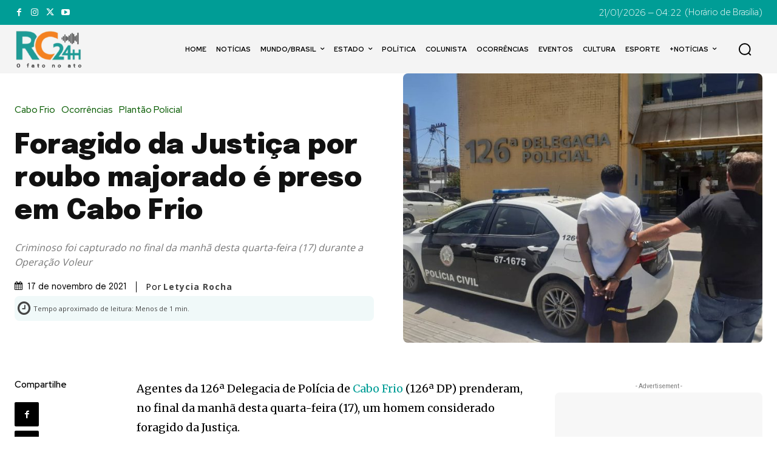

--- FILE ---
content_type: text/html; charset=utf-8
request_url: https://www.google.com/recaptcha/api2/aframe
body_size: 265
content:
<!DOCTYPE HTML><html><head><meta http-equiv="content-type" content="text/html; charset=UTF-8"></head><body><script nonce="S4678HYhe9Uvtsi4bAq_7Q">/** Anti-fraud and anti-abuse applications only. See google.com/recaptcha */ try{var clients={'sodar':'https://pagead2.googlesyndication.com/pagead/sodar?'};window.addEventListener("message",function(a){try{if(a.source===window.parent){var b=JSON.parse(a.data);var c=clients[b['id']];if(c){var d=document.createElement('img');d.src=c+b['params']+'&rc='+(localStorage.getItem("rc::a")?sessionStorage.getItem("rc::b"):"");window.document.body.appendChild(d);sessionStorage.setItem("rc::e",parseInt(sessionStorage.getItem("rc::e")||0)+1);localStorage.setItem("rc::h",'1768980149679');}}}catch(b){}});window.parent.postMessage("_grecaptcha_ready", "*");}catch(b){}</script></body></html>

--- FILE ---
content_type: application/javascript; charset=utf-8
request_url: https://fundingchoicesmessages.google.com/f/AGSKWxVWIAg1-aEmNOptB5LG78Jv86_8Y9qZWiudhNZ81uu4sl6oLo-gWce8x5apwlbmceM2g4tw-Qk3a2eETMGqxGmZ0dOXENFIG7nlhtrLNnjJqYcI7OY5FrC1B-JRgEb2bz8ApV_PpNaps5xNzBKDYOypfBR5E5dYKSIHcI80KNIM2O6hEhU58MpTtaU1/__advertisement_/ads/index_/adservices./imgAdITN./adtopcenter.
body_size: -1292
content:
window['276f0025-ec50-4b92-a4ee-1f998408210b'] = true;

--- FILE ---
content_type: application/javascript; charset=utf-8
request_url: https://fundingchoicesmessages.google.com/f/AGSKWxVN26spJubvo8HFLLInHoM6lsjzFrPKzKz0gYi0h4NzlQxj3cQYNhRplPf7qbqgse98BrsjEsE5egdgutZtpNrIR1ch3CBq7HysYfsgn8ApKYRfSjp8cqUMsl3kUpx6KMMFYnbgYw==?fccs=W251bGwsbnVsbCxudWxsLG51bGwsbnVsbCxudWxsLFsxNzY4OTgwMTQ5LDU3NzAwMDAwMF0sbnVsbCxudWxsLG51bGwsW251bGwsWzcsNiwxMF0sbnVsbCxudWxsLG51bGwsbnVsbCxudWxsLG51bGwsbnVsbCxudWxsLG51bGwsM10sImh0dHBzOi8vcmMyNGguY29tLmJyL2ZvcmFnaWRvLWRhLWp1c3RpY2EtcG9yLXJvdWJvLW1ham9yYWRvLWUtcHJlc28tZW0tY2Fiby1mcmlvLyIsbnVsbCxbWzgsIjlvRUJSLTVtcXFvIl0sWzksImVuLVVTIl0sWzE2LCJbMSwxLDFdIl0sWzI2LCI0Il0sWzE5LCIyIl0sWzI0LCIiXSxbMjUsIltbMzEwODIyNTNdXSJdLFsyOSwiZmFsc2UiXV1d
body_size: 132
content:
if (typeof __googlefc.fcKernelManager.run === 'function') {"use strict";this.default_ContributorServingResponseClientJs=this.default_ContributorServingResponseClientJs||{};(function(_){var window=this;
try{
var qp=function(a){this.A=_.t(a)};_.u(qp,_.J);var rp=function(a){this.A=_.t(a)};_.u(rp,_.J);rp.prototype.getWhitelistStatus=function(){return _.F(this,2)};var sp=function(a){this.A=_.t(a)};_.u(sp,_.J);var tp=_.ed(sp),up=function(a,b,c){this.B=a;this.j=_.A(b,qp,1);this.l=_.A(b,_.Pk,3);this.F=_.A(b,rp,4);a=this.B.location.hostname;this.D=_.Fg(this.j,2)&&_.O(this.j,2)!==""?_.O(this.j,2):a;a=new _.Qg(_.Qk(this.l));this.C=new _.dh(_.q.document,this.D,a);this.console=null;this.o=new _.mp(this.B,c,a)};
up.prototype.run=function(){if(_.O(this.j,3)){var a=this.C,b=_.O(this.j,3),c=_.fh(a),d=new _.Wg;b=_.hg(d,1,b);c=_.C(c,1,b);_.jh(a,c)}else _.gh(this.C,"FCNEC");_.op(this.o,_.A(this.l,_.De,1),this.l.getDefaultConsentRevocationText(),this.l.getDefaultConsentRevocationCloseText(),this.l.getDefaultConsentRevocationAttestationText(),this.D);_.pp(this.o,_.F(this.F,1),this.F.getWhitelistStatus());var e;a=(e=this.B.googlefc)==null?void 0:e.__executeManualDeployment;a!==void 0&&typeof a==="function"&&_.To(this.o.G,
"manualDeploymentApi")};var vp=function(){};vp.prototype.run=function(a,b,c){var d;return _.v(function(e){d=tp(b);(new up(a,d,c)).run();return e.return({})})};_.Tk(7,new vp);
}catch(e){_._DumpException(e)}
}).call(this,this.default_ContributorServingResponseClientJs);
// Google Inc.

//# sourceURL=/_/mss/boq-content-ads-contributor/_/js/k=boq-content-ads-contributor.ContributorServingResponseClientJs.en_US.9oEBR-5mqqo.es5.O/d=1/exm=ad_blocking_detection_executable,kernel_loader,loader_js_executable,web_iab_us_states_signal_executable/ed=1/rs=AJlcJMwtVrnwsvCgvFVyuqXAo8GMo9641A/m=cookie_refresh_executable
__googlefc.fcKernelManager.run('\x5b\x5b\x5b7,\x22\x5b\x5bnull,\\\x22rc24h.com.br\\\x22,\\\x22AKsRol_y_EB4wrRKtbHmxDsnuiDjoTV3TKvjpRcPW7sXmwGwTlWVAVx-y6yPoSfM76IxlW4s_7Zd-sPYbQ569yc82gFX4PgZ2C6hMr6j7KHgOYOLQKY4SIc6dBQreNAEszZoMrdbGyYIBf4xCHF83xaQr12n7JWgew\\\\u003d\\\\u003d\\\x22\x5d,null,\x5b\x5bnull,null,null,\\\x22https:\/\/fundingchoicesmessages.google.com\/f\/AGSKWxWwpFXIJktnPf26Rcx4X13YzubSbmnrDmiDozHfe3zFtJviyWMbQbJshToXbAOTYA-eXe4YE1IGFrXd_0Jq-a5T20fc_pG4RxG_DZlOCxKdPY2v391L2I-dXIdH3aWM6AVQSWExIQ\\\\u003d\\\\u003d\\\x22\x5d,null,null,\x5bnull,null,null,\\\x22https:\/\/fundingchoicesmessages.google.com\/el\/AGSKWxXuQfVL9lHfKTjFOYfXhMUFZeEvicoScWsX3e1JCdcaEJe-vceh-I9tsShJ5kn1YjKB-0_CsyRn6Rv0m61_AQfexcmJvD-JNOmdpN-cHWlkt3YgOKSKWHgs3iIWbihlO7mffH2-uQ\\\\u003d\\\\u003d\\\x22\x5d,null,\x5bnull,\x5b7,6,10\x5d,null,null,null,null,null,null,null,null,null,3\x5d\x5d,\x5b2,1\x5d\x5d\x22\x5d\x5d,\x5bnull,null,null,\x22https:\/\/fundingchoicesmessages.google.com\/f\/AGSKWxVvsQ-2Wy5lBo721TESwf8JFf0lDqoh9tnOVs1AtRb2KT1aUHekAZBrodbQT_MHd0vntjhcGx396uIP8VjGp3_tOJbnbtMwmpn8zsiRhSYulKRooKHopncGJW1Aca7Mf3eu4U_wAw\\u003d\\u003d\x22\x5d\x5d');}